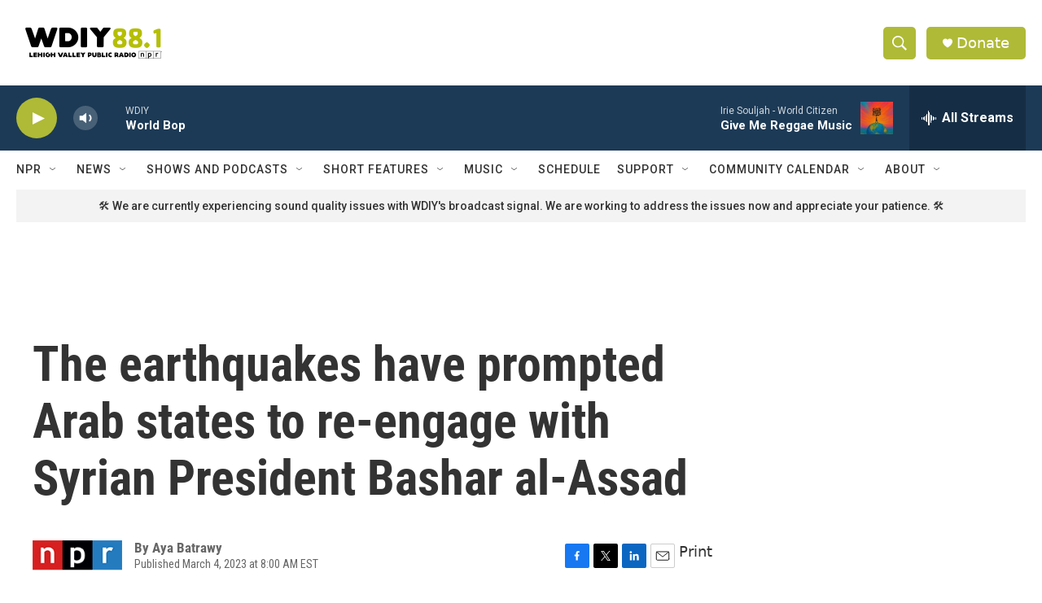

--- FILE ---
content_type: text/html; charset=utf-8
request_url: https://www.google.com/recaptcha/api2/aframe
body_size: 268
content:
<!DOCTYPE HTML><html><head><meta http-equiv="content-type" content="text/html; charset=UTF-8"></head><body><script nonce="JSpHqFSg0IwdKArXZirLJg">/** Anti-fraud and anti-abuse applications only. See google.com/recaptcha */ try{var clients={'sodar':'https://pagead2.googlesyndication.com/pagead/sodar?'};window.addEventListener("message",function(a){try{if(a.source===window.parent){var b=JSON.parse(a.data);var c=clients[b['id']];if(c){var d=document.createElement('img');d.src=c+b['params']+'&rc='+(localStorage.getItem("rc::a")?sessionStorage.getItem("rc::b"):"");window.document.body.appendChild(d);sessionStorage.setItem("rc::e",parseInt(sessionStorage.getItem("rc::e")||0)+1);localStorage.setItem("rc::h",'1768759873452');}}}catch(b){}});window.parent.postMessage("_grecaptcha_ready", "*");}catch(b){}</script></body></html>